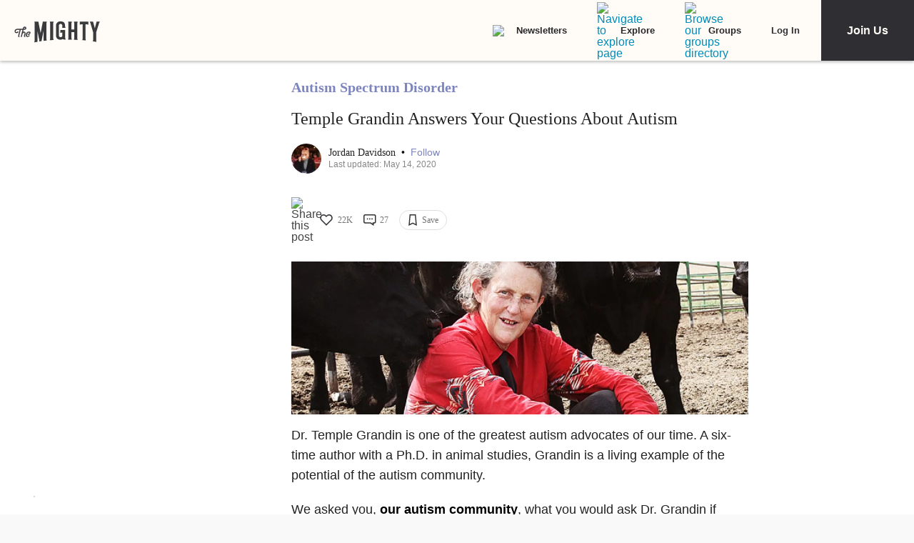

--- FILE ---
content_type: application/javascript; charset=utf-8
request_url: https://fundingchoicesmessages.google.com/f/AGSKWxVqJfto1rcx65ZF7OwCHavQI854RzjHpvZZE1YGUxQUfTG2p0052nvhtbRH_hNGpOo6c39vUXMmH-94uZmN3AsrD7OicdMCxJxtMaBaLsweXj0FO89SPg8rMB2UNAPZEo3j5s2dXgAp09SFYwTwxVDlSFw-KRZ_dOs9ABCHCbIBbso81ey1iyIR2uzU/_/ad-layers./rotatingpeels./600x75_;ad_meta=.ad.json?
body_size: -1294
content:
window['42f4dad9-8c1f-4c80-b4da-0e2f12cfd4ae'] = true;